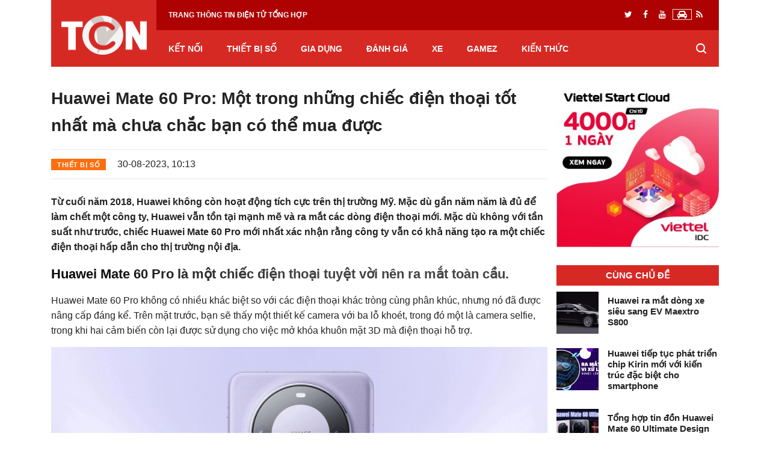

--- FILE ---
content_type: text/html; charset=UTF-8
request_url: https://trangcongnghe.com.vn/engine/modules/goiyvideo.php?tukhoa=Huawei%20Mate%2060%20Pro%2CHuawei%2CHuawei%20Mate%2060
body_size: 413
content:
<div class="col-lg-4">
    <div class="ts-overlay-style">
        <div class="item">
            <div class="ts-post-thumb">
                <a href="javascript:void(0);" onclick="showVideoModal('https://www.youtube.com/embed/HseqDWI2bts');" title="Đánh giá chi tiết Huawei Mate 60 Pro Plus !!!" alt="Đánh giá chi tiết Huawei Mate 60 Pro Plus !!!">
                    <img class="img-fluid lazyload lazy-loaded" src="https://i.ytimg.com/vi/HseqDWI2bts/mqdefault.jpg" data-src="https://i.ytimg.com/vi/HseqDWI2bts/mqdefault.jpg" alt="Video Đánh giá chi tiết Huawei Mate 60 Pro Plus !!!">
                </a>
                <a href="javascript:void(0);" onclick="showVideoModal('https://www.youtube.com/embed/HseqDWI2bts');" class="ts-video-icon">
                    <i class="fa fa-play-circle-o "></i>
                </a>
            </div>
            <div class="overlay-post-content">
                <div class="post-content">
                    <h3 class="post-title">
                        <a href="javascript:void(0);" onclick="showVideoModal('https://www.youtube.com/embed/HseqDWI2bts');" title="Đánh giá chi tiết Huawei Mate 60 Pro Plus !!!" alt="Đánh giá chi tiết Huawei Mate 60 Pro Plus !!!">Đánh giá chi tiết Huawei Mate 60 Pro Plus !!!</a>
                    </h3>
                </div>
            </div>
        </div>
    </div>
</div><div class="col-lg-4">
    <div class="ts-overlay-style">
        <div class="item">
            <div class="ts-post-thumb">
                <a href="javascript:void(0);" onclick="showVideoModal('https://www.youtube.com/embed/RC96TDxj9Kw');" title="Đánh giá chi tiết Huawei Mate 60 Pro: Tia sáng hạnh phúc" alt="Đánh giá chi tiết Huawei Mate 60 Pro: Tia sáng hạnh phúc">
                    <img class="img-fluid lazyload lazy-loaded" src="https://i.ytimg.com/vi/RC96TDxj9Kw/mqdefault.jpg" data-src="https://i.ytimg.com/vi/RC96TDxj9Kw/mqdefault.jpg" alt="Video Đánh giá chi tiết Huawei Mate 60 Pro: Tia sáng hạnh phúc">
                </a>
                <a href="javascript:void(0);" onclick="showVideoModal('https://www.youtube.com/embed/RC96TDxj9Kw');" class="ts-video-icon">
                    <i class="fa fa-play-circle-o "></i>
                </a>
            </div>
            <div class="overlay-post-content">
                <div class="post-content">
                    <h3 class="post-title">
                        <a href="javascript:void(0);" onclick="showVideoModal('https://www.youtube.com/embed/RC96TDxj9Kw');" title="Đánh giá chi tiết Huawei Mate 60 Pro: Tia sáng hạnh phúc" alt="Đánh giá chi tiết Huawei Mate 60 Pro: Tia sáng hạnh phúc">Đánh giá chi tiết Huawei Mate 60 Pro: Tia sáng hạnh phúc</a>
                    </h3>
                </div>
            </div>
        </div>
    </div>
</div><div class="col-lg-4">
    <div class="ts-overlay-style">
        <div class="item">
            <div class="ts-post-thumb">
                <a href="javascript:void(0);" onclick="showVideoModal('https://www.youtube.com/embed/jSrmahPehbY');" title="Đánh giá nhanh Huawei Mate 60 Pro - &quot;Giá như&quot; Huawei còn chỗ đứng!" alt="Đánh giá nhanh Huawei Mate 60 Pro - &quot;Giá như&quot; Huawei còn chỗ đứng!">
                    <img class="img-fluid lazyload lazy-loaded" src="https://i.ytimg.com/vi/jSrmahPehbY/mqdefault.jpg" data-src="https://i.ytimg.com/vi/jSrmahPehbY/mqdefault.jpg" alt="Video Đánh giá nhanh Huawei Mate 60 Pro - &quot;Giá như&quot; Huawei còn chỗ đứng!">
                </a>
                <a href="javascript:void(0);" onclick="showVideoModal('https://www.youtube.com/embed/jSrmahPehbY');" class="ts-video-icon">
                    <i class="fa fa-play-circle-o "></i>
                </a>
            </div>
            <div class="overlay-post-content">
                <div class="post-content">
                    <h3 class="post-title">
                        <a href="javascript:void(0);" onclick="showVideoModal('https://www.youtube.com/embed/jSrmahPehbY');" title="Đánh giá nhanh Huawei Mate 60 Pro - &quot;Giá như&quot; Huawei còn chỗ đứng!" alt="Đánh giá nhanh Huawei Mate 60 Pro - &quot;Giá như&quot; Huawei còn chỗ đứng!">Đánh giá nhanh Huawei Mate 60 Pro - &quot;Giá như&quot; Huawei còn chỗ đứng!</a>
                    </h3>
                </div>
            </div>
        </div>
    </div>
</div>